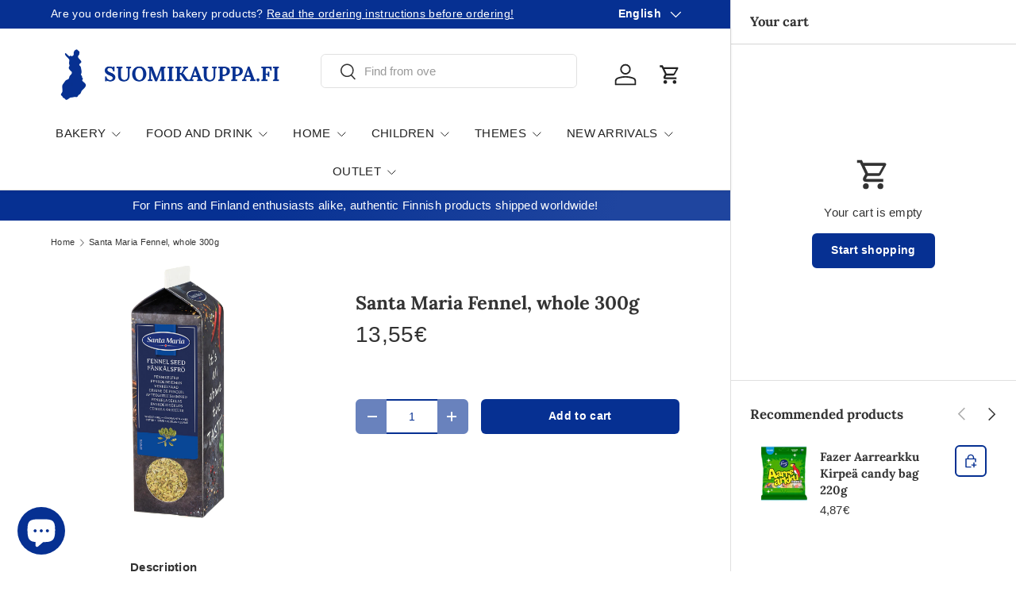

--- FILE ---
content_type: text/css
request_url: https://suomikauppa.fi/cdn/shop/t/18/assets/promo-strip.css?v=125181479027412822261741007778
body_size: -534
content:
.promo-strip__discount .input-with-button{display:inline-flex}.promo-strip__discount,.promo-strip__button,.promo-strip__rte{margin-bottom:.8em}.promo-strip__heading{max-width:100%;margin-bottom:.2em}@media (max-width: 768.98px){.promo-strip__heading+.promo-strip__button{margin-top:.8em}}@media (min-width: 769px){.promo-strip__container{display:flex;row-gap:calc(4 * var(--space-unit))}.promo-strip__container .section__block{margin-bottom:0}.promo-strip__button{white-space:nowrap}}@media (min-width: 1024px){.promo-strip__container .rte{flex-shrink:0;max-width:100%}.promo-strip__button{width:auto;margin-bottom:0}.promo-strip__discount{width:auto}}.promo-strip__image{max-width:100%;height:auto;display:block;margin-bottom:.8em}@media (min-width: 769px){.promo-strip__container{align-items:center}.promo-strip__image{max-width:200px;flex-shrink:0;margin-right:1em}}@media (min-width: 1024px){.promo-strip__image{max-width:250px}}
/*# sourceMappingURL=/cdn/shop/t/18/assets/promo-strip.css.map?v=125181479027412822261741007778 */


--- FILE ---
content_type: text/javascript; charset=utf-8
request_url: https://suomikauppa.fi/en/products/santa-maria-fenkoli-kokonainen-300g.js
body_size: 200
content:
{"id":7352908153051,"title":"Santa Maria Fennel, whole 300g","handle":"santa-maria-fenkoli-kokonainen-300g","description":"\u003cp\u003eFennel, i.e. the dried seeds of the fennel plant, are used to flavor bread and vegetable dishes. Fennel brings a licorice flavor to dishes.\u003c\/p\u003e\u003cp\u003e \u003cstrong class=\"subtitle\"\u003eIngredients\u003c\/strong\u003e\u003c\/p\u003e\u003cp\u003e Fennel seed.\u003c\/p\u003e","published_at":"2019-08-13T15:06:13+03:00","created_at":"2021-10-29T12:10:58+03:00","vendor":"Kespro mauste","type":"","tags":["low-in-stock","Maustaminen ja kastikkeet","Omnibus: Not on sale","Säilykkeet ja mausteet"],"price":1355,"price_min":1355,"price_max":1355,"available":true,"price_varies":false,"compare_at_price":null,"compare_at_price_min":0,"compare_at_price_max":0,"compare_at_price_varies":false,"variants":[{"id":41962823188699,"title":"Default Title","option1":"Default Title","option2":null,"option3":null,"sku":"7311311011771","requires_shipping":true,"taxable":true,"featured_image":null,"available":true,"name":"Santa Maria Fennel, whole 300g","public_title":null,"options":["Default Title"],"price":1355,"weight":300,"compare_at_price":null,"inventory_management":"shopify","barcode":"7311311011771","quantity_rule":{"min":1,"max":null,"increment":1},"quantity_price_breaks":[],"requires_selling_plan":false,"selling_plan_allocations":[]}],"images":["\/\/cdn.shopify.com\/s\/files\/1\/0608\/9123\/4523\/files\/SantaMariaFenkoli_kokonainen300g.png?v=1710929633"],"featured_image":"\/\/cdn.shopify.com\/s\/files\/1\/0608\/9123\/4523\/files\/SantaMariaFenkoli_kokonainen300g.png?v=1710929633","options":[{"name":"Title","position":1,"values":["Default Title"]}],"url":"\/en\/products\/santa-maria-fenkoli-kokonainen-300g","media":[{"alt":null,"id":46367425790281,"position":1,"preview_image":{"aspect_ratio":0.367,"height":1200,"width":440,"src":"https:\/\/cdn.shopify.com\/s\/files\/1\/0608\/9123\/4523\/files\/SantaMariaFenkoli_kokonainen300g.png?v=1710929633"},"aspect_ratio":0.367,"height":1200,"media_type":"image","src":"https:\/\/cdn.shopify.com\/s\/files\/1\/0608\/9123\/4523\/files\/SantaMariaFenkoli_kokonainen300g.png?v=1710929633","width":440}],"requires_selling_plan":false,"selling_plan_groups":[]}